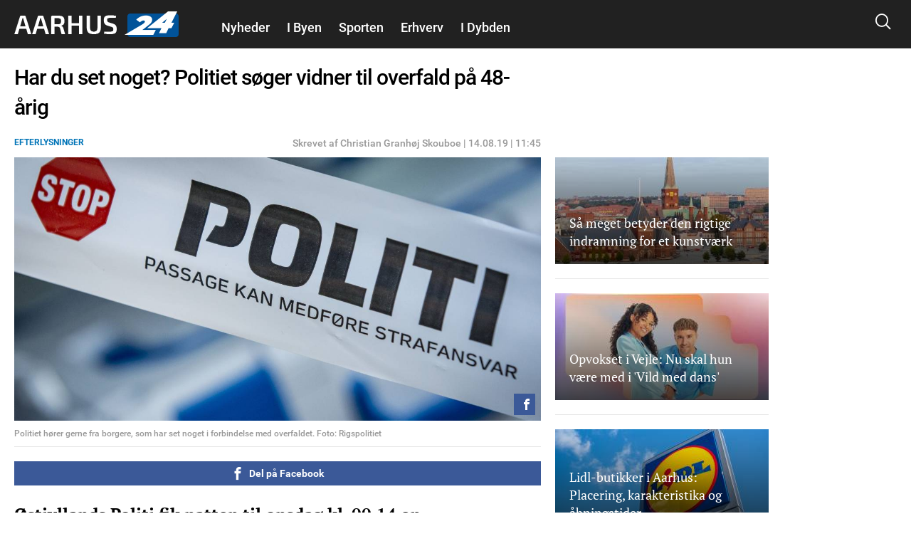

--- FILE ---
content_type: text/html; charset=utf-8
request_url: https://www.google.com/recaptcha/api2/aframe
body_size: 258
content:
<!DOCTYPE HTML><html><head><meta http-equiv="content-type" content="text/html; charset=UTF-8"></head><body><script nonce="kSGUuCg3lpWxgjOMt3_nsw">/** Anti-fraud and anti-abuse applications only. See google.com/recaptcha */ try{var clients={'sodar':'https://pagead2.googlesyndication.com/pagead/sodar?'};window.addEventListener("message",function(a){try{if(a.source===window.parent){var b=JSON.parse(a.data);var c=clients[b['id']];if(c){var d=document.createElement('img');d.src=c+b['params']+'&rc='+(localStorage.getItem("rc::a")?sessionStorage.getItem("rc::b"):"");window.document.body.appendChild(d);sessionStorage.setItem("rc::e",parseInt(sessionStorage.getItem("rc::e")||0)+1);localStorage.setItem("rc::h",'1769417914194');}}}catch(b){}});window.parent.postMessage("_grecaptcha_ready", "*");}catch(b){}</script></body></html>